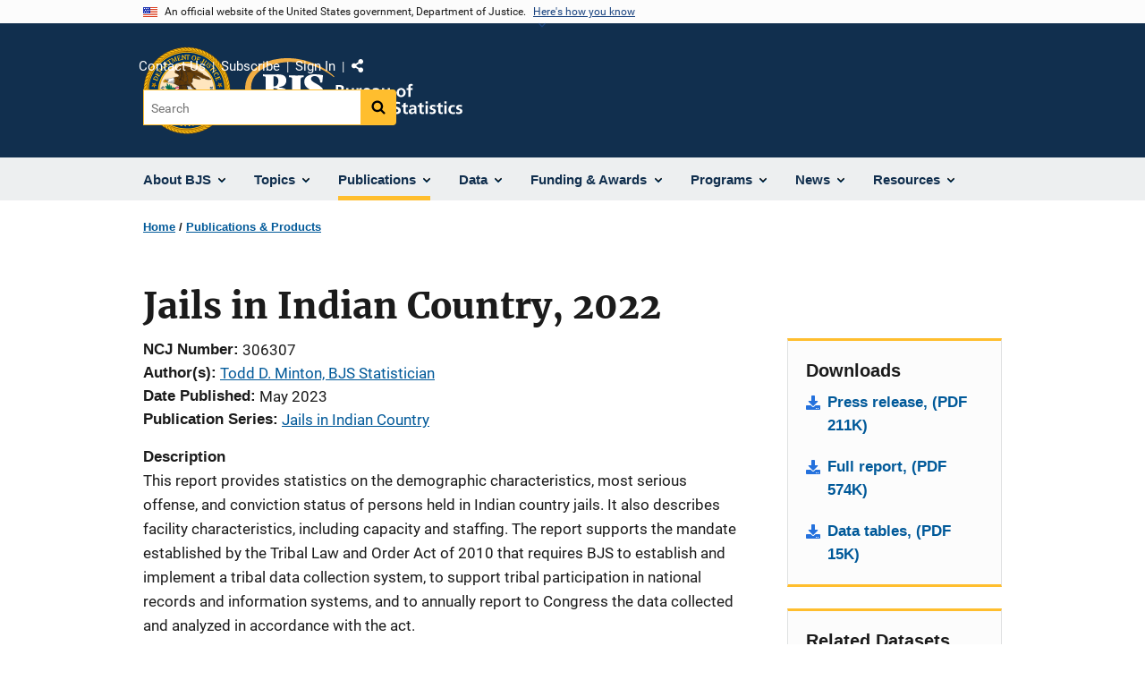

--- FILE ---
content_type: text/html; charset=UTF-8
request_url: https://bjs.ojp.gov/library/publications/jails-indian-country-2022
body_size: 12009
content:
<!DOCTYPE html>
<html lang="en" dir="ltr" prefix="og: https://ogp.me/ns#">
  <head>
    <meta charset="utf-8" />
<link rel="preload" href="/themes/custom/ojp/assets/fonts/roboto/Roboto-Regular.woff2" as="font" type="font/woff2" crossorigin="" />
<link rel="preload" href="/themes/custom/ojp/assets/fonts/roboto/Roboto-Bold.woff2" as="font" type="font/woff2" crossorigin="" />
<link rel="preload" href="/themes/custom/ojp/assets/fonts/roboto/Roboto-Italic.woff2" as="font" type="font/woff2" crossorigin="" />
<link rel="preload" href="/themes/custom/ojp/assets/fonts/roboto/Roboto-BlackItalic.woff2" as="font" type="font/woff2" crossorigin="" />
<link rel="preload" href="/themes/custom/ojp/assets/fonts/merriweather/Latin-Merriweather-Regular.woff2" as="font" type="font/woff2" crossorigin="" />
<link rel="preload" href="/themes/custom/ojp/assets/fonts/merriweather/Latin-Merriweather-Bold.woff2" as="font" type="font/woff2" crossorigin="" />
<noscript><style>form.antibot * :not(.antibot-message) { display: none !important; }</style>
</noscript><link rel="canonical" href="https://bjs.ojp.gov/library/publications/jails-indian-country-2022" />
<meta property="og:site_name" content="Bureau of Justice Statistics" />
<meta property="og:url" content="https://bjs.ojp.gov/library/publications/jails-indian-country-2022" />
<meta property="og:title" content="Jails in Indian Country, 2022" />
<meta property="og:image" content="https://bjs.ojp.gov/sites/g/files/xyckuh236/files/images/2021-02/OGimage_0.png" />
<meta name="twitter:card" content="summary" />
<meta name="twitter:title" content="Jails in Indian Country, 2022 | Bureau of Justice Statistics" />
<meta name="twitter:image" content="https://bjs.ojp.gov/sites/g/files/xyckuh236/files/images/2021-02/OGimage_0.png" />
<meta name="google-site-verification" content="4PLVTsyCm3--uca8rMAYrsLAAEJtRBtpZWm-kh9pr0g" />
<meta name="Generator" content="Drupal 10 (https://www.drupal.org)" />
<meta name="MobileOptimized" content="width" />
<meta name="HandheldFriendly" content="true" />
<meta name="viewport" content="width=device-width, initial-scale=1.0" />
<link rel="icon" href="/themes/custom/ojp/assets/images/ojp/favicon.png" type="image/png" />
<link rel="alternate" hreflang="en" href="https://bjs.ojp.gov/library/publications/jails-indian-country-2022" />

    <title>Jails in Indian Country, 2022 | Bureau of Justice Statistics</title>
    <link rel="stylesheet" media="all" href="/sites/g/files/xyckuh236/files/css/css_mZ1PG2GFXSJcuFh_E97tYYVUigDzjPAWnS63cUl0cSE.css?delta=0&amp;language=en&amp;theme=ojp&amp;include=[base64]" />
<link rel="stylesheet" media="all" href="/sites/g/files/xyckuh236/files/css/css_Ypsu4XtyBw3Upe9o6rG_HMzoTCSoXJQpAzGGkPbX90U.css?delta=1&amp;language=en&amp;theme=ojp&amp;include=[base64]" />
<link rel="stylesheet" media="print" href="/sites/g/files/xyckuh236/files/css/css_zxEGTDXeP9ngdNso24-Bomoquys4mkHkVPDlu-SLlg8.css?delta=2&amp;language=en&amp;theme=ojp&amp;include=[base64]" />
<link rel="stylesheet" media="all" href="/sites/g/files/xyckuh236/files/css/css_WxPrfzr22oJ3AvWEOncId988GaFyWCaH30nh9c_UVyU.css?delta=3&amp;language=en&amp;theme=ojp&amp;include=[base64]" />

    
  </head>
  <body class="path-node page-node-type-publication">
        <a href="#main-content" class="visually-hidden focusable skip-link">
      Skip to main content
    </a>
    <noscript><iframe src="https://www.googletagmanager.com/ns.html?id=GTM-TPK5P7R"
                  height="0" width="0" style="display:none;visibility:hidden"></iframe></noscript>

      <div class="dialog-off-canvas-main-canvas" data-off-canvas-main-canvas>
      <section class="usa-banner" aria-label="Official government website">

    <div class="usa-accordion">
  <header class="usa-banner__header">
    <div class="usa-banner__inner">
      <div class="grid-col-auto">
        <img class="usa-banner__header-flag" src="/themes/custom/ojp/assets/images/us_flag_small.png" alt="U.S. flag">
      </div>
      <div class="grid-col-fill tablet:grid-col-auto">
        <p class="usa-banner__header-text">An official website of the United States government, Department of Justice.</p>
        <p class="usa-banner__header-action" aria-hidden="true">Here's how you know</p>
      </div>
      <button class="usa-accordion__button usa-banner__button"
              aria-expanded="false" aria-controls="gov-banner">
        <span class="usa-banner__button-text">Here's how you know</span>
      </button>
    </div>
  </header>
  <div class="usa-banner__content usa-accordion__content" id="gov-banner" hidden>
    <div class="grid-row grid-gap-lg">
      <div class="usa-banner__guidance tablet:grid-col-6">
        <img class="usa-banner__icon usa-media-block__img" src="/themes/custom/ojp/assets/images/icon-dot-gov.svg" role="img" alt="" aria-hidden="true">
        <div class="usa-media-block__body">
          <p>
            <strong>Official websites use .gov</strong>
            <br>
            A <strong>.gov</strong> website belongs to an official government organization in the United States.
          </p>
        </div>
      </div>
      <div class="usa-banner__guidance tablet:grid-col-6">
        <img class="usa-banner__icon usa-media-block__img" src="/themes/custom/ojp/assets/images/icon-https.svg" role="img" alt="" aria-hidden="true">
        <div class="usa-media-block__body">
          <p>
            <strong>Secure .gov websites use HTTPS</strong>
            <br>
            A <strong>lock</strong> (
            <span class="icon-lock"><svg xmlns="http://www.w3.org/2000/svg" width="52" height="64" viewBox="0 0 52 64" class="usa-banner__lock-image" role="img" aria-labelledby="banner-lock-title-default banner-lock-description-default" focusable="false"><title id="banner-lock-title-default">Lock</title><desc id="banner-lock-description-default">A locked padlock</desc><path fill="#000000" fill-rule="evenodd" d="M26 0c10.493 0 19 8.507 19 19v9h3a4 4 0 0 1 4 4v28a4 4 0 0 1-4 4H4a4 4 0 0 1-4-4V32a4 4 0 0 1 4-4h3v-9C7 8.507 15.507 0 26 0zm0 8c-5.979 0-10.843 4.77-10.996 10.712L15 19v9h22v-9c0-6.075-4.925-11-11-11z"/></svg></span>
            ) or <strong>https://</strong> means you’ve safely connected to the .gov website. Share sensitive information only on official, secure websites.          </p>
        </div>
      </div>
    </div>
  </div>
</div>


    
  </section>

  <header class="usa-header usa-header--extended" id="header">

    
      <div class="usa-navbar">
                <button class="usa-menu-btn usa-button">Menu</button>
                  <div class="region region-header">
    <div class="usa-logo" id="logo">
      <div class="ojp-seal">
      <a href="https://www.ojp.gov" accesskey="1" title="Office of Justice Programs" aria-label="Office of Justice Programs">
                <img src="/themes/custom/ojp/assets/images/ojp/OJP-seal.svg" alt="Office of Justice Programs seal" height="98" width="98" />
              </a>
    </div>
        <div class="ojp-office-logo">
      <a href="/" accesskey="2" title="Home" aria-label="Home">
        <img src="/themes/custom/ojp/assets/images/ojp/bjs-logo.svg?v=1" alt="Home" />
      </a>
    </div>
  </div>

  </div>

      </div>

      <div class="usa-overlay"></div>
        <nav class="usa-nav" aria-label="site navigation">
          <div class="usa-nav__inner">

            <button class="usa-nav__close">
              <img src="/themes/custom/ojp/assets/images/close-white.svg" alt="close" />
            </button>

            
            
                                              <div class="region region-primary-menu">
    


  
  
          <ul class="usa-nav__primary usa-accordion" aria-label="primary navigation">
    
          <li class="usa-nav__primary-item" >

                  <button class="usa-accordion__button usa-nav__link" aria-expanded="false" aria-controls="extended-nav-section-1">
            <span>About BJS</span>
          </button>
        
                    
  
          <ul id="extended-nav-section-1" class="usa-nav__submenu" hidden>

            <li class="usa-nav__submenu-item">
        <a href="/about">
          <span>About BJS</span>
        </a>
      </li>
      
    
          <li class="usa-nav__submenu-item">

        
                  <a href="/bjs-director" class="link">
            <span class="">The BJS Director</span>
          </a>
        
      </li>
          <li class="usa-nav__submenu-item">

        
                  <a href="/about/activities-programs" class="link">
            <span class="">Activities &amp; Programs</span>
          </a>
        
      </li>
          <li class="usa-nav__submenu-item">

        
                  <a href="/about/principles-and-practices" class="link">
            <span class="">Principles and Practices</span>
          </a>
        
      </li>
          <li class="usa-nav__submenu-item">

        
                  <a href="/bjs-strategic-plan-fy-2024-2029" class="link">
            <span class="">BJS Strategic Plan</span>
          </a>
        
      </li>
          <li class="usa-nav__submenu-item">

        
                  <a href="/reviews-bjs-programs" class="link">
            <span class="">Reviews of BJS Programs</span>
          </a>
        
      </li>
          <li class="usa-nav__submenu-item">

        
                  <a href="/about-bjs-website" class="link">
            <span class="">About the BJS Website</span>
          </a>
        
      </li>
          <li class="usa-nav__submenu-item">

        
                  <a href="/about/job-opportunities" class="link">
            <span class="">Job Opportunities</span>
          </a>
        
      </li>
        </ul>
  
        
      </li>
          <li class="usa-nav__primary-item" >

                  <button class="usa-accordion__button usa-nav__link" aria-expanded="false" aria-controls="extended-nav-section-2">
            <span>Topics</span>
          </button>
        
                    
  
          <ul id="extended-nav-section-2" class="usa-nav__submenu" hidden>

            <li class="usa-nav__submenu-item">
        <a href="/topics">
          <span>Topics</span>
        </a>
      </li>
      
    
          <li class="usa-nav__submenu-item">

        
                  <a href="/topics/corrections" class="link">
            <span class="">Corrections</span>
          </a>
        
      </li>
          <li class="usa-nav__submenu-item">

        
                  <a href="/topics/costs-crime" class="link">
            <span class="">Costs of Crime</span>
          </a>
        
      </li>
          <li class="usa-nav__submenu-item">

        
                  <a href="/topics/courts" class="link">
            <span class="">Courts</span>
          </a>
        
      </li>
          <li class="usa-nav__submenu-item">

        
                  <a href="/topics/crime" class="link">
            <span class="">Crime</span>
          </a>
        
      </li>
          <li class="usa-nav__submenu-item">

        
                  <a href="/topics/federal-justice-system" class="link">
            <span class="">Federal Justice System</span>
          </a>
        
      </li>
          <li class="usa-nav__submenu-item">

        
                  <a href="/topics/forensic-sciences" class="link">
            <span class="">Forensic Sciences</span>
          </a>
        
      </li>
          <li class="usa-nav__submenu-item">

        
                  <a href="/topics/law-enforcement" class="link">
            <span class="">Law Enforcement</span>
          </a>
        
      </li>
          <li class="usa-nav__submenu-item">

        
                  <a href="/topics/recidivism-and-reentry" class="link">
            <span class="">Recidivism and Reentry</span>
          </a>
        
      </li>
          <li class="usa-nav__submenu-item">

        
                  <a href="/topics/tribal-crime-and-justice" class="link">
            <span class="">Tribal Crime and Justice</span>
          </a>
        
      </li>
          <li class="usa-nav__submenu-item">

        
                  <a href="/topics/victims" class="link">
            <span class="">Victims of Crime</span>
          </a>
        
      </li>
        </ul>
  
        
      </li>
          <li class="usa-nav__primary-item" >

                  <button class="usa-accordion__button usa-nav__link usa-current" aria-expanded="false" aria-controls="extended-nav-section-3">
            <span>Publications</span>
          </button>
        
                    
  
          <ul id="extended-nav-section-3" class="usa-nav__submenu" hidden>

            <li class="usa-nav__submenu-item">
        <a href="/library">
          <span>Publications</span>
        </a>
      </li>
      
    
          <li class="usa-nav__submenu-item">

        
                  <a href="https://bjs.ojp.gov/library/publications/list?series_filter=Just%20the%20Stats" class="link">
            <span class="">Just the Stats</span>
          </a>
        
      </li>
          <li class="usa-nav__submenu-item">

        
                  <a href="/library/publications/list" class="link">
            <span class="">Search Publications</span>
          </a>
        
      </li>
          <li class="usa-nav__submenu-item">

        
                  <a href="/library/publications/forthcoming" class="link">
            <span class="">Forthcoming Publications</span>
          </a>
        
      </li>
          <li class="usa-nav__submenu-item">

        
                  <a href="/library/publications/list/research" class="link">
            <span class="">Research and BJS-Funded Reports</span>
          </a>
        
      </li>
          <li class="usa-nav__submenu-item">

        
                  <a href="/library/publications/data-corrections" class="link">
            <span class="">Errata | Corrections</span>
          </a>
        
      </li>
        </ul>
  
        
      </li>
          <li class="usa-nav__primary-item" >

                  <button class="usa-accordion__button usa-nav__link" aria-expanded="false" aria-controls="extended-nav-section-4">
            <span>Data</span>
          </button>
        
                    
  
          <ul id="extended-nav-section-4" class="usa-nav__submenu" hidden>

            <li class="usa-nav__submenu-item">
        <a href="/data">
          <span>Data</span>
        </a>
      </li>
      
    
          <li class="usa-nav__submenu-item">

        
                  <a href="/bjs-statistical-coverage-crime-and-justice-process" class="link">
            <span class="">Statistical Coverage of Crime and the Justice Process</span>
          </a>
        
      </li>
          <li class="usa-nav__submenu-item">

        
                  <a href="/data-collections/search" class="link">
            <span class="">Search Data Collections</span>
          </a>
        
      </li>
          <li class="usa-nav__submenu-item">

        
                  <a href="/data/data-analysis-tools" class="link">
            <span class="">Data Analysis Tools</span>
          </a>
        
      </li>
          <li class="usa-nav__submenu-item">

        
                  <a href="/data/national-archive-criminal-justice-data" class="link">
            <span class="">National Archive of Criminal Justice Data</span>
          </a>
        
      </li>
          <li class="usa-nav__submenu-item">

        
                  <a href="/data/data-collection-process" class="link">
            <span class="">Data Collection Process</span>
          </a>
        
      </li>
          <li class="usa-nav__submenu-item">

        
                  <a href="/standard-application-process" class="link">
            <span class="">The Standard Application Process</span>
          </a>
        
      </li>
          <li class="usa-nav__submenu-item">

        
                  <a href="/data/topic" class="link">
            <span class="">Data by Topic</span>
          </a>
        
      </li>
        </ul>
  
        
      </li>
          <li class="usa-nav__primary-item" >

                  <button class="usa-accordion__button usa-nav__link" aria-expanded="false" aria-controls="extended-nav-section-5">
            <span>Funding &amp; Awards</span>
          </button>
        
                    
  
          <ul id="extended-nav-section-5" class="usa-nav__submenu" hidden>

            <li class="usa-nav__submenu-item">
        <a href="/funding">
          <span>Funding &amp; Awards</span>
        </a>
      </li>
      
    
          <li class="usa-nav__submenu-item">

        
                  <a href="/apply-become-bjs-peer-reviewer" class="link">
            <span class="">Apply to Become a BJS Peer Reviewer</span>
          </a>
        
      </li>
          <li class="usa-nav__submenu-item">

        
                  <a href="/funding/current" class="link">
            <span class="">Current Funding Opportunities</span>
          </a>
        
      </li>
          <li class="usa-nav__submenu-item">

        
                  <a href="/funding/expired" class="link">
            <span class="">Expired  Funding</span>
          </a>
        
      </li>
          <li class="usa-nav__submenu-item">

        
                  <a href="/funding/awards/list" class="link">
            <span class="">Awards: Listing of Funded Projects</span>
          </a>
        
      </li>
          <li class="usa-nav__submenu-item">

        
                  <a href="/funding/human-subjects-and-confidentiality-requirements" class="link">
            <span class="">Human Subjects and Confidentiality Requirements</span>
          </a>
        
      </li>
          <li class="usa-nav__submenu-item">

        
                  <a href="/funding/guidance-applicants-and-awardees" class="link">
            <span class="">Guidance for Applicants and Award Recipients</span>
          </a>
        
      </li>
          <li class="usa-nav__submenu-item">

        
                  <a href="/technology-and-publishing-requirements-bjs-contractors-and-grantees" class="link">
            <span class="">Technology and Publishing Requirements</span>
          </a>
        
      </li>
        </ul>
  
        
      </li>
          <li class="usa-nav__primary-item" >

                  <button class="usa-accordion__button usa-nav__link" aria-expanded="false" aria-controls="extended-nav-section-6">
            <span>Programs</span>
          </button>
        
                    
  
          <ul id="extended-nav-section-6" class="usa-nav__submenu" hidden>

            <li class="usa-nav__submenu-item">
        <a href="/programs">
          <span>Programs</span>
        </a>
      </li>
      
    
          <li class="usa-nav__submenu-item">

        
                  <a href="/programs/dicra" class="link">
            <span class="">Death in Custody Reporting Act</span>
          </a>
        
      </li>
          <li class="usa-nav__submenu-item">

        
                  <a href="/programs/federal-justice-statistics-program" class="link">
            <span class="">Federal Justice Statistics Program</span>
          </a>
        
      </li>
          <li class="usa-nav__submenu-item">

        
                  <a href="/programs/lecs" class="link">
            <span class="">Law Enforcement Core Statistics (LECS)</span>
          </a>
        
      </li>
          <li class="usa-nav__submenu-item">

        
                  <a href="/programs/ncrp" class="link">
            <span class="">National Corrections Reporting Program</span>
          </a>
        
      </li>
          <li class="usa-nav__submenu-item">

        
                  <a href="/programs/ncvs" class="link">
            <span class="">National Crime Victimization Survey</span>
          </a>
        
      </li>
          <li class="usa-nav__submenu-item">

        
                  <a href="/programs/national-criminal-history-improvement-program" class="link">
            <span class="">National Criminal History Improvement Program</span>
          </a>
        
      </li>
          <li class="usa-nav__submenu-item">

        
                  <a href="/national-criminal-history-improvement-program-supplemental-funding-under-bipartisan-safer" class="link">
            <span class="">NCHIP Supplemental Funding Bipartisan Safer Communities Act</span>
          </a>
        
      </li>
          <li class="usa-nav__submenu-item">

        
                  <a href="/national-incident-based-reporting-system-nibrs" class="link">
            <span class="">National Incident-Based Reporting System (NIBRS)</span>
          </a>
        
      </li>
          <li class="usa-nav__submenu-item">

        
                  <a href="/programs/national-prisoner-statistics" class="link">
            <span class="">National Prisoner Statistics Program</span>
          </a>
        
      </li>
          <li class="usa-nav__submenu-item">

        
                  <a href="/programs/NPRSP" class="link">
            <span class="">National Prison Rape Statistics Program</span>
          </a>
        
      </li>
          <li class="usa-nav__submenu-item">

        
                  <a href="/programs/nics-improvement-amendments-act" class="link">
            <span class="">NICS Act Record Improvement Program</span>
          </a>
        
      </li>
          <li class="usa-nav__submenu-item">

        
                  <a href="/programs/nscs" class="link">
            <span class="">National Survey of Crime and Safety (NSCS)</span>
          </a>
        
      </li>
          <li class="usa-nav__submenu-item">

        
                  <a href="/programs/state-justice-statistics-program" class="link">
            <span class="">State Justice Statistics Program</span>
          </a>
        
      </li>
          <li class="usa-nav__submenu-item">

        
                  <a href="/programs/vssrp" class="link">
            <span class="">Victim Services Statistical Research Program</span>
          </a>
        
      </li>
          <li class="usa-nav__submenu-item">

        
                  <a href="/recidivism-program" class="link">
            <span class="">National Recidivism and Reentry Data Program</span>
          </a>
        
      </li>
        </ul>
  
        
      </li>
          <li class="usa-nav__primary-item" >

                  <button class="usa-accordion__button usa-nav__link" aria-expanded="false" aria-controls="extended-nav-section-7">
            <span>News</span>
          </button>
        
                    
  
          <ul id="extended-nav-section-7" class="usa-nav__submenu" hidden>

            <li class="usa-nav__submenu-item">
        <a href="/news">
          <span>News</span>
        </a>
      </li>
      
    
          <li class="usa-nav__submenu-item">

        
                  <a href="/subscribe" class="link">
            <span class="">JUSTSTATS</span>
          </a>
        
      </li>
          <li class="usa-nav__submenu-item">

        
                  <a href="/press-releases" class="link">
            <span class="">Press Releases</span>
          </a>
        
      </li>
          <li class="usa-nav__submenu-item">

        
                  <a href="/announcements" class="link">
            <span class="">Announcements</span>
          </a>
        
      </li>
          <li class="usa-nav__submenu-item">

        
                  <a href="/featured" class="link">
            <span class="">Featured Content</span>
          </a>
        
      </li>
          <li class="usa-nav__submenu-item">

        
                  <a href="https://bjs.ojp.gov/library/publications/list?series_filter=Just%20the%20Stats" class="link">
            <span class="">Just the Stats</span>
          </a>
        
      </li>
          <li class="usa-nav__submenu-item">

        
                  <a href="/events" class="link">
            <span class="">Events</span>
          </a>
        
      </li>
          <li class="usa-nav__submenu-item">

        
                  <a href="/events/on-demand" class="link">
            <span class="">On-Demand Events</span>
          </a>
        
      </li>
          <li class="usa-nav__submenu-item">

        
                  <a href="/blogs" class="link">
            <span class="">BJS Blogs</span>
          </a>
        
      </li>
        </ul>
  
        
      </li>
          <li class="usa-nav__primary-item" >

                  <button class="usa-accordion__button usa-nav__link" aria-expanded="false" aria-controls="extended-nav-section-8">
            <span>Resources</span>
          </button>
        
                    
  
          <ul id="extended-nav-section-8" class="usa-nav__submenu" hidden>

            <li class="usa-nav__submenu-item">
        <a href="/resources">
          <span>Resources</span>
        </a>
      </li>
      
    
          <li class="usa-nav__submenu-item">

        
                  <a href="/frequently-asked-questions" class="link">
            <span class="">FAQs</span>
          </a>
        
      </li>
          <li class="usa-nav__submenu-item">

        
                  <a href="/glossary" class="link">
            <span class="">Glossary</span>
          </a>
        
      </li>
          <li class="usa-nav__submenu-item">

        
                  <a href="/related-links" class="link">
            <span class="">Related Links</span>
          </a>
        
      </li>
          <li class="usa-nav__submenu-item">

        
                  <a href="/library/multimedia/list" class="link">
            <span class="">Multimedia</span>
          </a>
        
      </li>
          <li class="usa-nav__submenu-item">

        
                  <a href="/month-review" class="link">
            <span class="">Month in Review</span>
          </a>
        
      </li>
        </ul>
  
        
      </li>
        </ul>
  



  </div>

                            
                              <div class="default">
                    <div class="region region-secondary-menu">
    <div class="usa-nav__secondary">
      <ul class="usa-nav__secondary-links">

          <li class="usa-nav__secondary-item">
        <a href="/contact-us">
          Contact Us
        </a>
      </li>
          <li class="usa-nav__secondary-item">
        <a href="/subscribe">
          Subscribe
        </a>
      </li>
          <li class="usa-nav__secondary-item">
        <a href="/saml_login">
          Sign In
        </a>
      </li>
                  <li class="usa-nav__secondary-item">
        <div class="doj-sharing">
  <button id="doj-sharing-toggle" class="doj-sharing__toggle" tabindex="0" title="Choose a social sharing platform" aria-haspopup="true" aria-controls="doj-sharing-links" aria-expanded="false">Share</button>
<ul id="doj-sharing-links" class="doj-sharing__list" tabindex="0" aria-label="Choose a social sharing platform"><li><a href="https://www.facebook.com/sharer/sharer.php?u=https%3A//bjs.ojp.gov/library/publications/jails-indian-country-2022" title="Share on Facebook" data-event-label="Share on Facebook" target="_blank">Facebook</a></li><li><a href="https://twitter.com/intent/tweet?url=https%3A//bjs.ojp.gov/library/publications/jails-indian-country-2022&amp;text=Jails%20in%20Indian%20Country%2C%202022" title="Share on X" data-event-label="Share on X" target="_blank">X</a></li><li><a href="https://www.linkedin.com/shareArticle?mini=true&amp;url=https%3A//bjs.ojp.gov/library/publications/jails-indian-country-2022&amp;title=Jails%20in%20Indian%20Country%2C%202022" title="Share on LinkedIn" data-event-label="Share on LinkedIn" target="_blank">LinkedIn</a></li><li><a href="https://reddit.com/submit?url=https%3A//bjs.ojp.gov/library/publications/jails-indian-country-2022&amp;title=Jails%20in%20Indian%20Country%2C%202022" title="Share on Reddit" data-event-label="Share on Reddit" target="_blank">Reddit</a></li><li><a href="https://pinterest.com/pin/create/button?url=https%3A//bjs.ojp.gov/library/publications/jails-indian-country-2022&amp;media=https%3A//bjs.ojp.gov/sites/g/files/xyckuh236/files/images/2021-02/OGimage_0.png&amp;description=Jails%20in%20Indian%20Country%2C%202022" title="Share on Pinterest" data-event-label="Share on Pinterest" target="_blank">Pinterest</a></li><li><a href="/cdn-cgi/l/email-protection#[base64]" title="Share on Email" data-event-label="Share on Email">Email</a></li></ul>
</div>
      </li>
        </ul>
  
</div>

<div id="block-ojp-searchblock" data-block-plugin-id="ojp_search_block" class="block block-ojp-search block-ojp-search-block">
  
    
      
<div class="usa-search usa-search--small">
  <div role="search">
    
<div data-gname="ojp-search" data-queryParameterName="keys" class="gcse-searchbox-only" data-resultsUrl="/search/results">
  
</div>

  </div>
</div>
  </div>

  </div>

                </div>
              
            
          </div>
        </nav>

      
  </header>

  <div class="grid-container">
    <div class="grid-col-fill">
        <div class="region region-breadcrumb">
    <div id="block-ojp-breadcrumbs" data-block-plugin-id="system_breadcrumb_block" class="block block-system block-system-breadcrumb-block">
  
    
       <nav id="system-breadcrumb" aria-label="breadcrumb">
        <ol class="add-list-reset uswds-breadcrumbs uswds-horizontal-list">
                            <li>
                                            <a href="/">Home</a>
                                    </li>
                            <li>
                                            <a href="/library">Publications &amp; Products</a>
                                    </li>
                    </ol>
    </nav>

  </div>

  </div>

    </div>
  </div>


<div class="usa-section uswds-middle-section " aria-label="primary content">
  <div class="grid-container ">
    <div class="grid-col-fill">
        <div class="region region-highlighted">
    <div data-drupal-messages-fallback class="hidden"></div>

  </div>


      
    </div>
  </div>

  
  
  <main class="uswds-main-content-wrapper grid-container ">
    <a id="main-content" tabindex="-1"></a>
    <div class = "grid-row grid-gap-2">

      <div class="region-content tablet:grid-col-12">
          <div class="region region-content">
    <div id="block-ojp-page-title" data-block-plugin-id="page_title_block" class="block block-core block-page-title-block">
  
    
      
  <h1 class="uswds-page-title page-title">Jails in Indian Country, 2022</h1>


  </div>
<div id="block-ojp-content" data-block-plugin-id="system_main_block" class="block block-system block-system-main-block">
  
    
      

<article>

  
    

  
  <div>

    
      
  <div class="layout layout--twocol-section layout--twocol-section--75-25 layout--node-publication">
                    <div  class="layout__region layout__region--first">
        <div data-block-plugin-id="field_block:node:publication:field_content_advisory" class="block--field-content-advisory block block-layout-builder block-field-blocknodepublicationfield-content-advisory">
  
    
      
                  

  </div>
<div data-block-plugin-id="extra_field_block:node:publication:field_content_archival_notice" class="block--field-content-archival-notice block block-layout-builder block-extra-field-blocknodepublicationfield-content-archival-notice">
  
    
      
  </div>
<div data-block-plugin-id="field_block:node:publication:field_ncj_number" class="block--field-ncj-number block block-layout-builder block-field-blocknodepublicationfield-ncj-number">
  
    
      
  <div class="field field--name-field-ncj-number field--type-integer field--label-inline clearfix">
    <div class="field__label">NCJ Number</div>
              <div class="field__item">306307</div>
          </div>

  </div>
<div data-block-plugin-id="extra_field_block:node:publication:journal_information" class="block--journal-information block block-layout-builder block-extra-field-blocknodepublicationjournal-information">
  
    
      
  </div>
<div data-block-plugin-id="field_block:node:publication:field_ref_authors" class="block--field-ref-authors block block-layout-builder block-field-blocknodepublicationfield-ref-authors">
  
    
          <div class="field field--name-field-ref-authors field--type-entity-reference field--label-inline inline-separated-field-items">
    <div class="field__label">Author(s)</div>
          <div class="list_items with-inline-label">
                      <span class="field__item"><a href="https://bjs.ojp.gov/library/publications/list?author=%22Todd%20D.%20Minton%2C%20BJS%20Statistician%20%2855851%29%22">Todd D. Minton, BJS Statistician</a></span>
                    </div>
      </div>

  </div>
<div data-block-plugin-id="extra_field_block:node:publication:date_published" class="block--date-published block block-layout-builder block-extra-field-blocknodepublicationdate-published">
  
    
      
<div class="field field--extra-field field--name-date-published field--label-inline clearfix">
  <div class="field__label">Date Published</div>

<div class="field__item">
  May 2023
</div>

</div>

  </div>
<div data-block-plugin-id="field_block:node:publication:field_publication_series_term" class="block--field-publication-series-term block block-layout-builder block-field-blocknodepublicationfield-publication-series-term">
  
    
      
  <div class="field field--name-field-publication-series-term field--type-entity-reference field--label-inline">
    <div class="field__label">Publication Series</div>
          <div class="field__items">
              <span class="field__item"><a href="/library/publications/list?series_filter=Jails%20in%20Indian%20Country">Jails in Indian Country</a></span>
              </div>
      </div>

  </div>
<div data-block-plugin-id="field_block:node:publication:body" class="block--body block block-layout-builder block-field-blocknodepublicationbody">
  
    
      
  <div class="use-float-friendly-lists clearfix text-formatted field field--name-body field--type-text-with-summary field--label-above">
    <div class="field__label">Description</div>
              <div class="field__item"><p>This report provides statistics on the demographic characteristics, most serious offense, and conviction status of persons held in Indian country jails. It also describes facility characteristics, including capacity and staffing. The report supports the mandate established by the Tribal Law and Order Act of 2010 that requires BJS to establish and implement a tribal data collection system, to support tribal participation in national records and information systems, and to annually report to Congress the data collected and analyzed in accordance with the act.</p></div>
          </div>

  </div>
<div data-block-plugin-id="field_block:node:publication:field_highlights" class="block--field-highlights block block-layout-builder block-field-blocknodepublicationfield-highlights">
  
    
      
  <div class="use-float-friendly-lists clearfix text-formatted field field--name-field-highlights field--type-text-long field--label-above">
    <div class="field__label">Highlights</div>
              <div class="field__item"><ul><li>After peaking in 2019 (at 2,890 persons) and declining sharply in 2020 (to 2,020 persons) due to the COVID-19 pandemic, the midyear jail population increased for the second consecutive year by midyear 2022 (2,250).</li><li>Indian country jails admitted 5,570 persons during June 2022, a 4% decline from the 5,780 admissions during June 2021.</li><li>The ratio of jail admissions to average daily population (ADP) was about 2.6 to 1 in June 2022 (5,570 admissions to 2,170 inmates), down from 5.5 to 1 in June 2012 (12,500 admissions to 2,253 inmates).</li><li>Four in 10 inmates were held for violent offenses at midyear 2022, up from about 3 in 10 in 2012.</li></ul></div>
          </div>

  </div>
      
  
          <div data-block-plugin-id="entity_view:node" class="block-entity-viewnode-additional-details block block-ctools block-entity-viewnode usa-accordion" aria-label="accordion-group">
      
      
    
              
      
<h2 class="usa-accordion__heading">
  <button class="usa-accordion__button"
    aria-expanded="true"
    aria-controls="additional-details-0"
    type="button">
  Additional Details
  </button>
</h2>
<div id="additional-details-0" class="usa-accordion__content ui-widget-content" hidden>
  

  
  
        
  <div class="field field--name-field-publication-type-term field--type-entity-reference field--label-inline clearfix grid-row">
  <div class="field__label tablet:grid-col-3">Publication Type</div>
        <div class="field__items tablet:grid-col-9">
                              <div class="field__item">Publication</div>
                        </div>
      </div>


</div>

          </div>
    
  
  
<div data-block-plugin-id="modification_notes" class="block block-ojp-core block-modification-notes modification-notes">
  <div class="modification-notes__divider"></div>
  
  
    <div class="modification-notes__note_date modification-notes__note_created">Date Published: May 19, 2023</div>
</div>

      </div>
    
          <div  class="layout__region layout__region--second">
        


  
<div     data-block-plugin-id="publication_downloads"
      class="block block-ojp-publication block-publication-downloads cta"
  >
    <div>
    
          <h3  class="cta__headline">Downloads</h3>
        
                      <div class="cta__callout">
        <ul class="cta__items-list">
                                <li class="cta__item">
          <a href="/document/jic22_pr.pdf" title="Press release, (PDF 211K)">
            Press release, (PDF 211K)
          </a>
        </li>
              <li class="cta__item">
          <a href="/document/jic22.pdf" title="Full report, (PDF 574K)">
            Full report, (PDF 574K)
          </a>
        </li>
              <li class="cta__item">
          <a href="/document/jic22.zip" title="Data tables, (PDF 15K)">
            Data tables, (PDF 15K)
          </a>
        </li>
          </ul>
  </div>
            </div>
</div>

<div data-block-plugin-id="field_block:node:publication:field_data_set_nacjd" class="block--field-data-set-nacjd block block-layout-builder block-field-blocknodepublicationfield-data-set-nacjd">
  
    
      
  

  
<div     class="field field--name-field-data-set-nacjd field--type-link field--label-hidden cta"
  >
    <div>
    
          <h3  class="cta__headline">Related Datasets</h3>
        
                      <div class="cta__callout">
        <ul class="cta__items-list">
                                <li class="cta__item">
          <a href="https://bjs.ojp.gov/data-collection/annual-survey-jails-indian-country-sjic" title="Annual Survey of Jails in Indian Country (SJIC)">
            Annual Survey of Jails in Indian Country (SJIC)
          </a>
        </li>
              <li class="cta__item">
          <a href="https://www.icpsr.umich.edu/web/NACJD/studies/38820" title="National Archive of Criminal Justice Data&#039;s (NACJD) 2022 SJIC data">
            National Archive of Criminal Justice Data&#039;s (NACJD) 2022 SJIC data
          </a>
        </li>
          </ul>
  </div>
            </div>
</div>


  </div>
<nav aria-labelledby="-menu" data-block-plugin-id="menu_block:main" class="block block-menu navigation menu--main">
            
  <h2 class="visually-hidden" id="-menu">Side navigation</h2>
  

        

  
  
              <ul class="usa-sidenav">
    
    
      
            
            
            
      <li class="usa-sidenav__item usa-sidenav__item--level-0">
        
        <a href="https://bjs.ojp.gov/library/publications/list?series_filter=Just%20the%20Stats">
          <span>Just the Stats</span>
        </a>

                
      </li>
    
      
            
            
            
      <li class="usa-sidenav__item usa-sidenav__item--level-0">
        
        <a href="/library/publications/list">
          <span>Search Publications</span>
        </a>

                
      </li>
    
      
            
            
            
      <li class="usa-sidenav__item usa-sidenav__item--level-0">
        
        <a href="/library/publications/forthcoming">
          <span>Forthcoming Publications</span>
        </a>

                
      </li>
    
      
            
            
            
      <li class="usa-sidenav__item usa-sidenav__item--level-0">
        
        <a href="/library/publications/list/research">
          <span>Research and BJS-Funded Reports</span>
        </a>

                
      </li>
    
      
            
            
            
      <li class="usa-sidenav__item usa-sidenav__item--level-0">
        
        <a href="/library/publications/data-corrections">
          <span>Errata | Corrections</span>
        </a>

                
      </li>
        </ul>
  


  </nav>



  
<div     data-block-plugin-id="ojp_taxonomy_content_popular_topics"
      class="block block-ojp-taxonomy block-ojp-taxonomy-content-popular-topics cta"
  >
    <div>
    
          <h3  class="cta__headline">Related Topics</h3>
        
                <a class="ojp-tag" href="/taxonomy/term/jails-indian-country" aria-label="Tags: Jails in Indian Country">Jails in Indian Country</a>
        <a class="ojp-tag" href="/taxonomy/term/survey-jails-indian-country" aria-label="Tags: Survey of Jails in Indian Country">Survey of Jails in Indian Country</a>
        <a class="ojp-tag" href="/taxonomy/term/indian-country" aria-label="Tags: Indian Country">Indian Country</a>
        <a class="ojp-tag" href="/taxonomy/term/covid-19" aria-label="Tags: COVID-19">COVID-19</a>
        <a class="ojp-tag" href="/taxonomy/term/tribal-justice" aria-label="Tags: Tribal justice">Tribal justice</a>
  
          </div>
</div>



  
<div     data-block-plugin-id="similar_content"
      class="block block-ojp-taxonomy block-similar-content cta-horizontal cta"
  >
    <div>
    
          <h3  class="cta__headline">Similar Publications</h3>
        
                      <div class="cta__callout">
        <ul class="cta__items-list">
                                <li class="cta__item">
          <a href="/library/publications/jails-indian-country-2023" title="Jails in Indian Country, 2023">
            Jails in Indian Country, 2023
          </a>
        </li>
              <li class="cta__item">
          <a href="/library/publications/american-indian-and-alaska-natives-local-jails-1999-2014" title="American Indian and Alaska Natives in Local Jails, 1999-2014">
            American Indian and Alaska Natives in Local Jails, 1999-2014
          </a>
        </li>
              <li class="cta__item">
          <a href="/library/publications/survey-sexual-violence-adult-correctional-facilities-2009-11-statistical" title="Survey of Sexual Violence in Adult Correctional Facilities, 2009-11 - Statistical Tables">
            Survey of Sexual Violence in Adult Correctional Facilities, 2009-11 - Statistical Tables
          </a>
        </li>
          </ul>
  </div>
            </div>
</div>


      </div>
      
      </div>


  </div>

</article>

  </div>

  </div>

      </div>

      

      
    </div>
  </main>
</div>

<footer class="usa-footer usa-footer--big">
  <div class="grid-container usa-footer-return-to-top">
    <a id="return-to-top" class="hide" href="#">Top</a>
  </div>

      <div class="usa-footer__primary-section">
      <div class="grid-container footer__wrapper">
        <div class="usa-footer-primary__top padding-bottom-5">
                      <h3 class="usa-footer__agency-heading tablet:display-inline-block">Bureau of Justice Statistics</h3>
                  </div>

        
        
                        <nav class="usa-footer-nav mobile-lg:grid-col-12" aria-label="footer navigation">

                        <div class="region region-footer-menu">
    

    
                <div class="grid-row grid-gap">
        
                  
    
                  <div class="mobile-lg:grid-col-6 desktop:grid-col-3">
        <section aria-labelledby="section-about-bjs" class="usa-footer__primary-content usa-footer__primary-content--collapsible display-block">
          <h4 id="section-about-bjs" class="usa-footer__primary-link">About BJS</h4>
                    <ul class="add-list-reset usa-list--unstyled">
                
        
                  
    
                  <li class="usa-footer__secondary-link">
        <a href="/about">About BJS</a>
      </li>
      
    
                  <li class="usa-footer__secondary-link">
        <a href="/about/activities-programs">Statistical Programs</a>
      </li>
      
    
                  <li class="usa-footer__secondary-link">
        <a href="/about-bjs-website">About BJS Website</a>
      </li>
      
    
                  <li class="usa-footer__secondary-link">
        <a href="/contact-us">Contact Us</a>
      </li>
      
    
        
  
          </ul>
                  </section>
      </div>
      
    
                  <div class="mobile-lg:grid-col-6 desktop:grid-col-3">
        <section aria-labelledby="section-data-integrity" class="usa-footer__primary-content usa-footer__primary-content--collapsible display-block">
          <h4 id="section-data-integrity" class="usa-footer__primary-link">Data Integrity</h4>
                    <ul class="add-list-reset usa-list--unstyled">
                
        
                  
    
                  <li class="usa-footer__secondary-link">
        <a href="https://bjs.ojp.gov/sites/g/files/xyckuh236/files/media/document/bjs_data_protection_guidelines.pdf">BJS Data Protection Guidelines</a>
      </li>
      
    
                  <li class="usa-footer__secondary-link">
        <a href="https://bjs.ojp.gov/bjs-data-quality-guidelines">BJS Data Quality Guidelines</a>
      </li>
      
    
                  <li class="usa-footer__secondary-link">
        <a href="https://bjs.ojp.gov/about/principles-and-practices">BJS Statistical Principles and Practices</a>
      </li>
      
    
                  <li class="usa-footer__secondary-link">
        <a href="https://bjs.ojp.gov/sites/g/files/xyckuh236/files/media/document/scientificintegrity.pdf">Scientific Integrity Statement</a>
      </li>
      
    
                  <li class="usa-footer__secondary-link">
        <a href="https://bjs.ojp.gov/document/BJSdatareleasepolicy.pdf">BJS Data Release Policy</a>
      </li>
      
    
        
  
          </ul>
                  </section>
      </div>
      
    
                  <div class="mobile-lg:grid-col-6 desktop:grid-col-3">
        <section aria-labelledby="section-partners" class="usa-footer__primary-content usa-footer__primary-content--collapsible display-block">
          <h4 id="section-partners" class="usa-footer__primary-link">Partners</h4>
                    <ul class="add-list-reset usa-list--unstyled">
                
        
                  
    
                  <li class="usa-footer__secondary-link">
        <a href="https://www.icpsr.umich.edu/sites/nacjd/home">National Archive of Criminal Justice Data</a>
      </li>
      
    
                  <li class="usa-footer__secondary-link">
        <a href="https://www.ojp.gov/ncjrs/new-ojp-resources">National Criminal Justice Reference Service</a>
      </li>
      
    
                  <li class="usa-footer__secondary-link">
        <a href="https://www.fbi.gov/">Federal Bureau of Investigation</a>
      </li>
      
    
        
  
          </ul>
                  </section>
      </div>
      
    
                  <div class="mobile-lg:grid-col-6 desktop:grid-col-3">
        <section aria-labelledby="section-resources" class="usa-footer__primary-content usa-footer__primary-content--collapsible display-block">
          <h4 id="section-resources" class="usa-footer__primary-link">Resources</h4>
                    <ul class="add-list-reset usa-list--unstyled">
                
        
                  
    
                  <li class="usa-footer__secondary-link">
        <a href="/frequently-asked-questions">FAQs</a>
      </li>
      
    
                  <li class="usa-footer__secondary-link">
        <a href="/glossary">Glossary</a>
      </li>
      
    
                  <li class="usa-footer__secondary-link">
        <a href="/related-links">Related Links</a>
      </li>
      
    
                  <li class="usa-footer__secondary-link">
        <a href="/subscribe">Subscribe</a>
      </li>
      
    
                  <li class="usa-footer__secondary-link">
        <a href="https://www.ojp.gov/program/civil-rights-office/filing-civil-rights-complaint">File a Civil Rights Complaint</a>
      </li>
      
    
        
  
          </ul>
                  </section>
      </div>
      
    
                </div>
        
  



  </div>

          
        </nav>

        <div class="footer__social">
                      <a class="usa-link-facebook margin-right-2" href="https://www.facebook.com/BJSgov/">
              <span class="usa-sr-only">Facebook</span><span class="f">&nbsp;</span>
            </a>
          
                      <a class="usa-link-twitter margin-right-2" href="https://twitter.com/BJSgov">
              <span class="usa-sr-only">X</span><span class="t">&nbsp;</span>
            </a>
          
                      <a class="usa-link-youtube" href="https://www.youtube.com/channel/UC4sChTMpog0vHNL1HvkTKzQ">
              <span class="usa-sr-only">YouTube</span>
              <span class="yt"> </span>
            </a>
          
                  </div>

      </div>
    </div>
  

      <div class="usa-footer__secondary-section">

              <div class="grid-container">
          <div class="grid-row usa-footer__logos-container ">
                                              <div class="usa-footer-logo usa-width-one-half  desktop:grid-col-6 desktop:border-right border-base-dark">

                            <a href="https://www.ojp.gov">
                                                <img class="" src="/themes/custom/ojp/assets/images/ojp/ojp-full.svg" alt="U.S. Department of Justice, Office of Justice Programs Logo">
                                            </a>
                          </div>
          
                                            <div class="desktop:grid-col-6">
              <div class="usa-footer__partner-logos 1">
                <div class="grid-row">
                  <div class="grid-col-4 flex-align-center usa-footer__partner-logo margin-bottom-3">
                    <a href="https://bja.ojp.gov" aria-label="Bureau of Justice Administration">
                      <img src="/themes/custom/ojp/assets/images/ojp/bja.svg" alt="Bureau of Justice Administration Logo" />
                    </a>
                  </div>
                  <div class="grid-col-4 flex-align-center usa-footer__partner-logo margin-bottom-3">
                    <a href="https://bjs.ojp.gov" aria-label="Bureau of Justice Statistics">
                      <img src="/themes/custom/ojp/assets/images/ojp/bjs.svg" alt="Bureau of Justice Statistics Logo" />
                    </a>
                  </div>
                  <div class="grid-col-4 flex-align-center usa-footer__partner-logo margin-bottom-3">
                    <a href=" https://nij.ojp.gov" aria-label="National Institute of Justice">
                      <img src="/themes/custom/ojp/assets/images/ojp/nij.svg" alt="National Institute of Justice Logo" />
                    </a>
                  </div>
                  <div class="grid-col-4 flex-align-center usa-footer__partner-logo">
                    <a href="https://ojjdp.ojp.gov" aria-label="Office of Juvenile Justice and Delinquency Prevention">
                      <img src="/themes/custom/ojp/assets/images/ojp/ojjdp.svg" alt="Office of Juvenile Justice and Delinquency Prevention Logo" />
                    </a>
                  </div>
                  <div class="grid-col-4 flex-align-center usa-footer__partner-logo">
                    <a href="https://ovc.ojp.gov" aria-label="Office for Victims of Crime">
                      <img src="/themes/custom/ojp/assets/images/ojp/ovc.svg" alt="Office for Victims of Crime Logo" />
                    </a>
                  </div>
                  <div class="grid-col-4 flex-align-center usa-footer__partner-logo">
                    <a href="https://smart.ojp.gov" aria-label="Office of Sex Offender Sentencing, Monitoring, Apprehending, Registering, and Tracking">
                      <img src="/themes/custom/ojp/assets/images/ojp/smart.svg" alt="Office of Sex Offender Sentencing, Monitoring, Apprehending, Registering, and Tracking Logo" />
                    </a>
                  </div>
                </div>
              </div>
            </div>

                    </div>

                      <div class="usa-footer-contact-links usa-width-one-half">

              <address>

                                  <p class="usa-footer-contact-heading">999 N. Capitol St., NE, Washington, DC  20531</p>
                
                
                
              </address>
            </div>
          
        </div>
      
              <div class="wide-nav">
          <nav aria-labelledby="block-bja-secondaryfooterlinkmenu-menu" id="block-bja-secondaryfooterlinkmenu" class="navigation menu--secondary-footer-link-menu">
            <h2 class="visually-hidden" id="block-bja-secondaryfooterlinkmenu-menu">Secondary Footer link menu</h2>
            <ul class="menu">
              <li class="menu-item">
                <a href="https://www.justice.gov/accessibility/accessibility-statement">Accessibility</a>
              </li>
              <li class="menu-item">
                <a href="https://www.justice.gov/open/plain-writing-act">Plain Language</a>
              </li>
              <li class="menu-item">
                <a href="https://www.justice.gov/doj/privacy-policy">Privacy Policy</a>
              </li>
              <li class="menu-item">
                <a href="https://www.justice.gov/legalpolicies">Legal Policies and Disclaimer</a>
              </li>
              <li class="menu-item">
                <a href="https://www.justice.gov/jmd/eeo-program-status-report">No FEAR Act</a>
              </li>
              <li class="menu-item">
                <a href="https://www.ojp.gov/program/freedom-information-act/foia-overview">Freedom of Information Act</a>
              </li>
              <li class="menu-item">
                <a href="https://www.usa.gov/">USA.gov</a>
              </li>
              <li class="menu-item">
                <a href="https://www.justice.gov/">Justice.gov</a>
              </li>
            </ul>
          </nav>
        </div>
                </div>
  
</footer>

  </div>

    
    <script data-cfasync="false" src="/cdn-cgi/scripts/5c5dd728/cloudflare-static/email-decode.min.js"></script><script type="application/json" data-drupal-selector="drupal-settings-json">{"path":{"baseUrl":"\/","pathPrefix":"","currentPath":"node\/69131","currentPathIsAdmin":false,"isFront":false,"currentLanguage":"en"},"pluralDelimiter":"\u0003","suppressDeprecationErrors":true,"gtag":{"tagId":"","otherIds":[],"events":[],"additionalConfigInfo":[]},"ajaxPageState":{"libraries":"[base64]","theme":"ojp","theme_token":null},"ajaxTrustedUrl":[],"gtm":{"tagId":null,"settings":{"GTM-TPK5P7R":{"data_layer":"dataLayer","include_environment":false}},"tagIds":["GTM-TPK5P7R"]},"anchorjs":{"selector":".block--body.block-layout-builder h2:not(.usa-accordion__heading), .block--body.block-layout-builder h3, .block--body.block-layout-builder h4, .block--body.block-layout-builder h5, .block-inline-blocktext.block-layout-builder h3, .block-inline-blocktext.block-layout-builder h4, .block-inline-blocktext.block-layout-builder h5, .block-ojp-taxonomy h3, .block-ojp-core h3, .block--field-faq-sections h3, .block-crimesolutions-content-block h3, .block-ojp-core h3, .view-program-practices-listing-alpha h2, .page-node-type-microsite-subpage .block-page-title-block h1, .block-views-blockvideos-multimedia-block h2, .block-inline-blocktext.block-layout-builder h2:not(.usa-accordion__heading), .block-crimesolutions-content-block h3"},"bu":{"_core":{"default_config_hash":"hHRgRa8uaUJPBEvzD2uaerY4Z9xdbV4glRDRNp8euEE"},"notify_ie":12,"notify_firefox":56,"notify_opera":49,"notify_safari":10,"notify_chrome":62,"insecure":false,"unsupported":false,"mobile":false,"visibility_type":"hide","visibility_pages":"admin\/*","source":"\/\/browser-update.org\/update.min.js","show_source":"","position":"top","text_override":"{brow_name} is no longer supported. Some features of this site may not display correctly.","reminder":null,"reminder_closed":null,"new_window":false,"url":"","no_close":false,"test_mode":false},"ojp_search":{"search_no_query_text":"Your search yielded no results."},"ajax":[],"user":{"uid":0,"permissionsHash":"bf4dad98796be58d93f2a8a2c9eb8f16d09bbfef8c6da9e297b6c1ce145fcce3"}}</script>
<script src="/sites/g/files/xyckuh236/files/js/js_J1zd2N7H0l9iClJCTKNPNxO6r8TF7PcXfbRreIpMiqg.js?scope=footer&amp;delta=0&amp;language=en&amp;theme=ojp&amp;include=[base64]"></script>
<script src="/libraries/anchor-js/anchor.min.js?v=4.3.0" defer></script>
<script src="/libraries/clipboard/dist/clipboard.min.js?v=2.0.6" defer></script>
<script src="/modules/custom/anchorjs/js/anchorjs.custom.js?v=0.1.0" defer></script>
<script src="/sites/g/files/xyckuh236/files/js/js_MDrcoE0NRDnHvssqeZzn0X1om5TXtbE2p5z6LENvcvk.js?scope=footer&amp;delta=4&amp;language=en&amp;theme=ojp&amp;include=[base64]"></script>
<script src="/modules/custom/ckeditor5_embedded_content/js/aftermarket/uswds_accordion.js?t8vnla"></script>
<script src="/sites/g/files/xyckuh236/files/js/js_bCYTci8oNamnhWSzfFRR_Wd5PA67fMu9rbDDMQADrHo.js?scope=footer&amp;delta=6&amp;language=en&amp;theme=ojp&amp;include=[base64]"></script>
<script src="/extlink/settings.js"></script>
<script src="/sites/g/files/xyckuh236/files/js/js_xgZrggXlFB2BQrKodH0YO_xPH5y-fKsiDP8eBRbW2wE.js?scope=footer&amp;delta=8&amp;language=en&amp;theme=ojp&amp;include=[base64]"></script>
<script src="/modules/contrib/google_tag/js/gtag.js?t8vnla"></script>
<script src="/sites/g/files/xyckuh236/files/js/js_8XLuCRwwCmpxJT5hnUFiT561pVUhkdFFzmRmiYdznBg.js?scope=footer&amp;delta=10&amp;language=en&amp;theme=ojp&amp;include=[base64]"></script>
<script src="/modules/contrib/google_tag/js/gtm.js?t8vnla"></script>
<script src="/sites/g/files/xyckuh236/files/js/js_l2O0vZSKdJa4uE8lXrJFsjaAx-3dtuQtt7Yd_ZdnZSY.js?scope=footer&amp;delta=12&amp;language=en&amp;theme=ojp&amp;include=[base64]"></script>
<script src="/libraries/datatables.net/js/jquery.dataTables.js?v=1.x" defer></script>
<script src="/libraries/datatables.net-responsive/js/dataTables.responsive.min.js?v=1.x" defer></script>
<script src="/modules/custom/ojp_datatables/js/ojp_datatables.js?v=1.x" defer></script>
<script src="/sites/g/files/xyckuh236/files/js/js_1W-JAu5e2WZX9HIK37AqC17MEUaYG2zwE-DsGXo5JXY.js?scope=footer&amp;delta=16&amp;language=en&amp;theme=ojp&amp;include=[base64]"></script>
<script src="https://cse.google.com/cse.js?cx=015849196504226064512:8qeg8tt4g1g"></script>

  </body>
</html>
